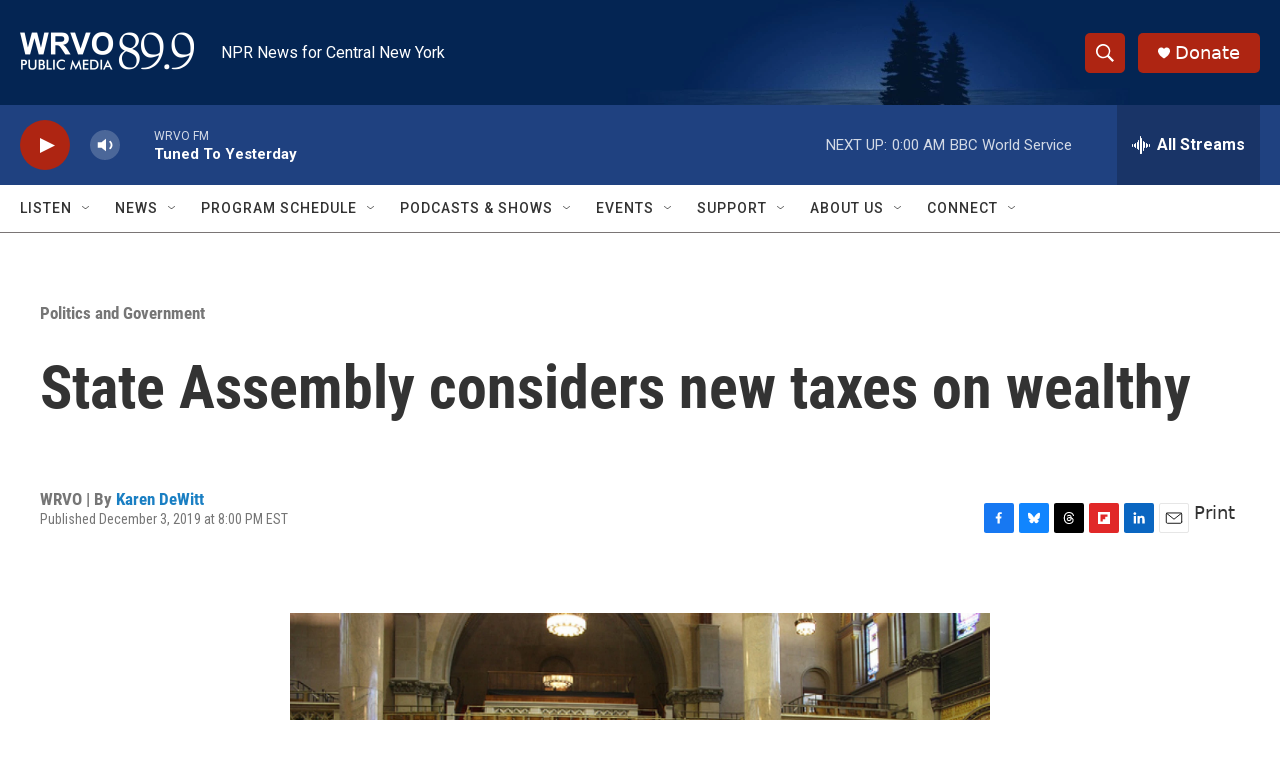

--- FILE ---
content_type: text/html; charset=utf-8
request_url: https://www.google.com/recaptcha/api2/aframe
body_size: 267
content:
<!DOCTYPE HTML><html><head><meta http-equiv="content-type" content="text/html; charset=UTF-8"></head><body><script nonce="aRfFw0svV3oCJUVr09UJ_w">/** Anti-fraud and anti-abuse applications only. See google.com/recaptcha */ try{var clients={'sodar':'https://pagead2.googlesyndication.com/pagead/sodar?'};window.addEventListener("message",function(a){try{if(a.source===window.parent){var b=JSON.parse(a.data);var c=clients[b['id']];if(c){var d=document.createElement('img');d.src=c+b['params']+'&rc='+(localStorage.getItem("rc::a")?sessionStorage.getItem("rc::b"):"");window.document.body.appendChild(d);sessionStorage.setItem("rc::e",parseInt(sessionStorage.getItem("rc::e")||0)+1);localStorage.setItem("rc::h",'1768360730345');}}}catch(b){}});window.parent.postMessage("_grecaptcha_ready", "*");}catch(b){}</script></body></html>